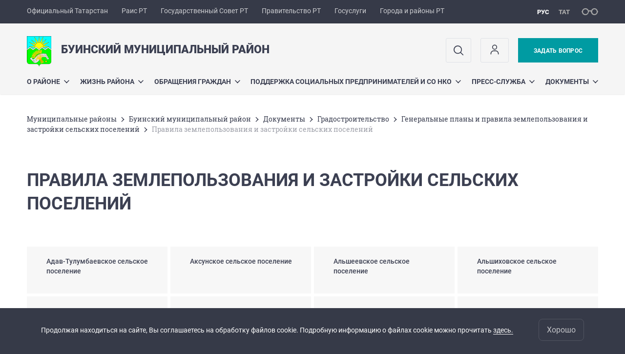

--- FILE ---
content_type: text/html; charset=UTF-8
request_url: https://buinsk.tatarstan.ru/pravila-zemlepolzovaniya-i-zastroyki-selskih.htm
body_size: 10798
content:
<!DOCTYPE html>
<html xmlns:og="//ogp.me/ns#" lang='ru'>
<head>
	<meta charset='utf-8'>
<meta content="IE=9" http-equiv="X-UA-Compatible">
<title>Правила землепользования и застройки сельских поселений</title>
<meta property="og:url" content="https://buinsk.tatarstan.ru/pravila-zemlepolzovaniya-i-zastroyki-selskih.htm" />
<meta property="og:site_name" content="Буинский муниципальный район" />
<meta property="og:title" content="Правила землепользования и застройки сельских поселений" />

<meta property="og:url" content="//buinsk.tatarstan.ru/pravila-zemlepolzovaniya-i-zastroyki-selskih.htm" />
<link rel="canonical" href="https://buinsk.tatarstan.ru/pravila-zemlepolzovaniya-i-zastroyki-selskih.htm"/>


  <link rel='stylesheet' href='/design/aaa/css/msu.css?f=1768301450'>



<meta name='format-detection' content='telephone=yes'>

  <link rel='subresource' href='/design/aaa/js/prod/manifest.js?f=1768301451'>
  <link rel='subresource' href='/design/aaa/js/prod/vendor.js?f=1768301451'>
  <link rel='subresource' href='/design/aaa/js/prod/common.js?f=1768301451'>

<link rel="icon" type="image/png" href="/favicon-32x32.png?v=2" sizes="32x32" />
<link rel="icon" type="image/png" href="/favicon-16x16.png?v=2" sizes="16x16" />








</head>
<body>
<div id='app' class='app theme-msu'>
	<div class='crossbar hidden-xs'>
	<div class='container-fluid'>
        <noindex>
		<div class='crossbar__menu'>
							<a href='//tatarstan.ru/' rel="nofollow" class='crossbar__menu-item' title='Официальный Татарстан'>Официальный Татарстан</a>
				<a href='//rais.tatarstan.ru/' rel="nofollow" class='crossbar__menu-item' title='Раис Республики Татарстан'>Раис РТ</a>
                <a href='//gossov.tatarstan.ru/' rel="nofollow" class='crossbar__menu-item' title='Государственный Совет Республики Татарстан'>Государственный Совет РТ</a>
                <a href='//prav.tatarstan.ru/' rel="nofollow" class='crossbar__menu-item' title='Правительство Республики Татарстан'>Правительство РТ</a>
				<a href='https://uslugi.tatarstan.ru/' rel="nofollow" class='crossbar__menu-item' title='Госуслуги'>Госуслуги</a>
				<a href='//msu.tatarstan.ru/' rel="nofollow" class='crossbar__menu-item' title='Города и районы Республики Татарстан'>Города и районы РТ</a>
                <!--a href="http://100.tatarstan.ru" rel="nofollow" class='crossbar__menu-item'>
                    <img src="/design/img/100-header.png" alt="100">
                </a-->
							
		</div>
        </noindex>
		<div class='crossbar__accessibility' @click='toggleImpairedMode'>
			<span class='icon-spectacles'></span>
		</div>
		<div class='crossbar__langs'>
								<a href='/' class='crossbar__langs-item crossbar__langs-item--selected'>
				рус
			</a>
										<a href='/tat/' class='crossbar__langs-item'>
				тат
			</a>
						</div>
	</div>
</div>


	
<gl-impaired-panel></gl-impaired-panel>
<div class='header' :class='{ "header--safari": isSafari }'>
	<div class='container-fluid'>
		<div class='header__tools'>
			<div class='row'>
				<a href='/' class='logo logo--buinsk'>
										<div class="logo__slogan-wrapper ">
            <div class='logo__slogan logo__slogan--primary'>Буинский муниципальный район</div>
            <div class='logo__slogan logo__slogan--default'></div>
          </div>
          				</a>
			</div>
			<div class='hidden-xs'>
        <div class='header__impaired header__langs crossbar__langs'>
                                          <a href='/' class='crossbar__langs-item crossbar__langs-item--selected'>
                рус
              </a>
                                                      <a href='/tat/' class='crossbar__langs-item'>
                тат
              </a>
                                </div>

				<div class='header__search'>
					            <span class='header__buttons'>
					   <span onclick="showSearch()" class="btn keys" title="Поиск">
                          <span class="icon icon-search hidden-xs"></span>
					  </span>
					</span>
					                                            						<span class='header__buttons'>
                            					   <span class="btn keys" title="Личный кабинет" onclick="window.location.href='/index.htm/login/'">
                          <span class="icon user hidden-xs">
                              <svg width="26" height="26" viewBox="0 0 26 26" fill="none" xmlns="http://www.w3.org/2000/svg">
<path d="M5.41699 21.6667V20.5833C5.41699 17.5918 7.84212 15.1667 10.8337 15.1667H15.167C18.1585 15.1667 20.5837 17.5918 20.5837 20.5833V21.6667M17.3337 7.58333C17.3337 9.97657 15.3935 11.9167 13.0003 11.9167C10.6071 11.9167 8.66699 9.97657 8.66699 7.58333C8.66699 5.1901 10.6071 3.25 13.0003 3.25C15.3935 3.25 17.3337 5.1901 17.3337 7.58333Z" stroke="#363A48" stroke-width="1.6" stroke-linecap="round" stroke-linejoin="round"/>
</svg>
                          </span>
					  </span>
                                <gl-switch :remember='true' identify-by='reception' url='/buinsk/internet_reception.htm' inline-template>
                                    <a @click="setSelected('splash')" href="/buinsk/internet_reception.htm" class='btn btn--primary'>
                                        Задать вопрос                                    </a>
                                </gl-switch>
                            						</span>
									</div>
			</div>
		</div>
		<div class='header__menu hidden-xs'>
	<gl-dropdown inline-template>
		<div class='menu '>
			          											<div class='menu__item' @mouseleave='hide'>
							<a @mouseenter='show' href='/o_rayone.htm' class='menu__link menu__link--dropdown'>
								О районе <span class='icon-arrow-down'></span>
							</a>
							<transition name='slide-fade'>
								<div v-cloak 
									v-if='selected === "О районе"' 
									class='dropdown'>
																			<a href='/istoriya-buinskogo-rayona-i-goroda-buinska.htm' class='dropdown__link'>История Буинского района и города Буинска</a>
																			<a href='/organ_upravleniy/glava.htm' class='dropdown__link'>Глава муниципального района</a>
																			<a href='/organ_upravleniy.htm' class='dropdown__link'>Органы управления</a>
																			<a href='/sp.htm' class='dropdown__link'>Сельские поселения</a>
																			<a href='https://buinsk.tatarstan.ru/zhile-molodim-rt.htm' class='dropdown__link'>Жилье молодым семьям</a>
																			<a href='/zhk-yakti-alan.htm' class='dropdown__link'>ЖК &quot;Якты-Алан&quot;</a>
																			<a href='/investitsionniy-pasport-rayona.htm' class='dropdown__link'>Инвестиционный паспорт района</a>
																			<a href='/meri-podderzhki-uchastnikam-svo-i-ih-semyam.htm' class='dropdown__link'>Меры поддержки участникам СВО и их семьям</a>
																	</div>
							</transition>
						</div>
									          											<div class='menu__item' @mouseleave='hide'>
							<a @mouseenter='show' href='/#activity-block' class='menu__link menu__link--dropdown'>
								Жизнь района <span class='icon-arrow-down'></span>
							</a>
							<transition name='slide-fade'>
								<div v-cloak 
									v-if='selected === "Жизнь района"' 
									class='dropdown'>
																			<a href='/obratnaya-svyaz.htm' class='dropdown__link'>Обратная связь</a>
																			<a href='/sluzhbi-i-organizatsii-rayona.htm' class='dropdown__link'>Службы и организации района</a>
																			<a href='/natsionalnie-proekti-3703317.htm' class='dropdown__link'>Национальные проекты</a>
																			<a href='/programmi-proekti-konkursi.htm' class='dropdown__link'>Программы, проекты, конкурсы</a>
																			<a href='/gosudarstvennie-uslugi-820977.htm' class='dropdown__link'>Электронные услуги</a>
																			<a href='/munitsipalniy-zakaz.htm' class='dropdown__link'>Муниципальный заказ</a>
																			<a href='/plani-i-rezultati-proverok.htm' class='dropdown__link'>Муниципальный контроль (надзор)</a>
																			<a href='/statisticheskaya-informatsiya.htm' class='dropdown__link'>Статистическая информация</a>
																			<a href='/budjet.htm' class='dropdown__link'>Бюджет</a>
																			<a href='/kadrovaya-politika-310922.htm' class='dropdown__link'>Кадровая политика</a>
																			<a href='/antikorrupciy.htm' class='dropdown__link'>Противодействие коррупции</a>
																			<a href='/komissii-buinskogo-munitsipalnogo-rayona.htm' class='dropdown__link'>Комиссии Буинского муниципального района</a>
																			<a href='/tematicheskie-razdeli.htm' class='dropdown__link'>Тематические разделы</a>
																			<a href='/poleznie-ssilki.htm' class='dropdown__link'>Полезные ссылки</a>
																			<a href='/zashchita-prav-potrebiteley.htm' class='dropdown__link'>Защита прав потребителей</a>
																			<a href='/narodnie-druzhini.htm' class='dropdown__link'>Народные дружины</a>
																			<a href='/initsiativnoe-byudzhetirovanie.htm' class='dropdown__link'>Инициативное бюджетирование</a>
																			<a href='https://buinsk.tatarstan.ru/obshchestvenniy-sovet.htm' class='dropdown__link'>Общественный Совет Буинского муниципального района</a>
																			<a href='/situatsionniy-tsentr.htm' class='dropdown__link'>Ситуационный центр</a>
																			<a href='/u-voyni-ne-zhenskoe-litso.htm' class='dropdown__link'>«У войны не женское лицо…»</a>
																			<a href='/zhenskie-imena-respubliki-tatarstan-istoriya-i.htm' class='dropdown__link'>Женские имена Республики Татарстан: история и современность</a>
																			<a href='/den-pozhilih.htm' class='dropdown__link'>День пожилых</a>
																			<a href='/mchp.htm' class='dropdown__link'>Муниципально-частное партнерство</a>
																			<a href='/obedinenie-zhenshchin-deputatov-merhemet.htm' class='dropdown__link'>Объединение женщин-депутатов &quot;Мэрхэмэт-Милосердие&quot;</a>
																	</div>
							</transition>
						</div>
									          											<div class='menu__item' @mouseleave='hide'>
							<a @mouseenter='show' href='/obrashenie.htm' class='menu__link menu__link--dropdown'>
								Обращения граждан <span class='icon-arrow-down'></span>
							</a>
							<transition name='slide-fade'>
								<div v-cloak 
									v-if='selected === "Обращения граждан"' 
									class='dropdown'>
																			<a href='/buinsk/organ_upravleniy/priem.htm' class='dropdown__link'>Порядок и время приема граждан</a>
																			<a href='/buinsk/internet_reception.htm' class='dropdown__link'>Интернет-приемная</a>
																			<a href='/obzor-obrashcheniy-grazhdan.htm' class='dropdown__link'>Обзор обращений граждан</a>
																			<a href='/chasto-zadavaemie-voprosi.htm' class='dropdown__link'>Часто задаваемые вопросы</a>
																			<a href='/kontaktnaya-informatsiya-93443.htm' class='dropdown__link'>Контактная информация</a>
																			<a href='/zakoni-i-polozheniya.htm' class='dropdown__link'>Законы и положения</a>
																			<a href='/ustanovlennie-formi-obrashcheniy-zayavleniy.htm' class='dropdown__link'>Установленные формы обращений, заявлений</a>
																			<a href='/informatsiya-dlya-grazhdan.htm' class='dropdown__link'>Общероссийский день приема граждан</a>
																	</div>
							</transition>
						</div>
									          											<div class='menu__item' @mouseleave='hide'>
							<a @mouseenter='show' href='https://nkort.ru/' class='menu__link menu__link--dropdown'>
								Поддержка социальных предпринимателей и СО НКО <span class='icon-arrow-down'></span>
							</a>
							<transition name='slide-fade'>
								<div v-cloak 
									v-if='selected === "Поддержка социальных предпринимателей и СО НКО"' 
									class='dropdown'>
																			<a href='http://buinsk.tatarstan.ru/rus/tsentr-innovatsiy-sotsialnoy-sferi-fonda-podderzhk-3419057.htm' class='dropdown__link'>Центр инноваций социальной сферы  Фонда поддержки предпринимательства Республики Татарстан (Ресурсный центр поддержки СО НКО)</a>
																			<a href='https://nkort.ru/' class='dropdown__link'>Портал некоммерческих организаций Республики Татарстан</a>
																	</div>
							</transition>
						</div>
									          											<div class='menu__item' @mouseleave='hide'>
							<a @mouseenter='show' href='/press-sluzhba.htm' class='menu__link menu__link--dropdown'>
								Пресс-служба <span class='icon-arrow-down'></span>
							</a>
							<transition name='slide-fade'>
								<div v-cloak 
									v-if='selected === "Пресс-служба"' 
									class='dropdown'>
																			<a href='http://buinsk.tatarstan.ru/rus/index.htm/news/tape/' class='dropdown__link'>Лента новостей</a>
																			<a href='/buinsk/foto.htm' class='dropdown__link'>Фоторепортажи</a>
																			<a href='/video.htm' class='dropdown__link'>Видеорепортажи</a>
																			<a href='/press-relizi.htm' class='dropdown__link'>Пресс-релизы</a>
																			<a href='/ofitsialnie-vistupleniya-glavi.htm' class='dropdown__link'>Официальные выступления главы</a>
																			<a href='/kontakti-621665.htm' class='dropdown__link'>Контакты</a>
																			<a href='http://www.buinsk-tat.ru/' class='dropdown__link'>Газета &quot;Байрак&quot; (&quot;Знамя, Ялав&quot;)</a>
																	</div>
							</transition>
						</div>
									          											<div class='menu__item' @mouseleave='hide'>
							<a @mouseenter='show' href='/dokumenti.htm' class='menu__link menu__link--dropdown'>
								Документы <span class='icon-arrow-down'></span>
							</a>
							<transition name='slide-fade'>
								<div v-cloak 
									v-if='selected === "Документы"' 
									class='dropdown'>
																			<a href='/akti-prokurorskogo-reagirovaniya.htm' class='dropdown__link'>Акты прокурорского реагирования</a>
																			<a href='/konstitutsiya-respubliki-tatarstan.htm' class='dropdown__link'>КОНСТИТУЦИЯ РЕСПУБЛИКИ ТАТАРСТАН</a>
																			<a href='/otsenka-reguliruyushchego-vozdeystviya.htm' class='dropdown__link'>Оценка регулирующего воздействия</a>
																			<a href='/statusnie-dokumenti.htm' class='dropdown__link'>Статусные документы</a>
																			<a href='/proekti-dokumentov.htm' class='dropdown__link'>Проекты документов</a>
																			<a href='/resheniya-soveta-buinskogo-munitsipalnogo.htm' class='dropdown__link'>Решения Совета  Буинского муниципального образования</a>
																			<a href='/postanovleniya-i-rasporyazheniya-glavi-buinskogo.htm' class='dropdown__link'>Постановления и Распоряжения Главы Буинского муниципального района</a>
																			<a href='/postanovleniya-i-rasporyazheniya-buinskogo.htm' class='dropdown__link'>Постановления и Распоряжения Исполнительного комитета Буинского муниципального района</a>
																			<a href='/informatsiya-dlya-naseleniya.htm' class='dropdown__link'>Информация для населения</a>
																			<a href='http://nac.gov.ru/publikacii/oficialnye-izdaniya-nak.html' class='dropdown__link'>Вестник Национального антитеррористического комитета</a>
																			<a href='/uslugi.htm' class='dropdown__link'>Государственные и муниципальные услуги</a>
																			<a href='/antikorruptsionnaya-ekspertiza-npa.htm' class='dropdown__link'>Антикоррупционная экспертиза НПА</a>
																	</div>
							</transition>
						</div>
											</div>
	</gl-dropdown>
</div>

		<span class='visible-xs'>
      <span class='header__toggle' @click='toggleMobileMenu'>
        <span class='icon-hamburger'></span>
        <span class='icon-close'></span>
      </span>
		</span>
	</div>
</div>



<gl-mobile-menu :additional='[{"label":"\u041b\u0438\u0447\u043d\u044b\u0439 \u043a\u0430\u0431\u0438\u043d\u0435\u0442","link":"https:\/\/buinsk.tatarstan.ru\/index.htm\/login\/"}]' :langs='[{"key":"rus","val":"\/pravila-zemlepolzovaniya-i-zastroyki-selskih.htm","label":"\u0420\u0423\u0421"},{"key":"tat","val":"\/tat\/pravila-zemlepolzovaniya-i-zastroyki-selskih.htm","label":"\u0422\u0410\u0422"}]' :list='{
    "О районе": {
        "История Буинского района и города Буинска": "/istoriya-buinskogo-rayona-i-goroda-buinska.htm",
        "Глава муниципального района": "/organ_upravleniy/glava.htm",
        "Органы управления": "/organ_upravleniy.htm",
        "Сельские поселения": "/sp.htm",
        "Жилье молодым семьям": "https://buinsk.tatarstan.ru/zhile-molodim-rt.htm",
        "ЖК \"Якты-Алан\"": "/zhk-yakti-alan.htm",
        "Инвестиционный паспорт района": "/investitsionniy-pasport-rayona.htm",
        "Меры поддержки участникам СВО и их семьям": "/meri-podderzhki-uchastnikam-svo-i-ih-semyam.htm"
    },
    "Жизнь района": {
        "Обратная связь": "/obratnaya-svyaz.htm",
        "Службы и организации района": "/sluzhbi-i-organizatsii-rayona.htm",
        "Национальные проекты": "/natsionalnie-proekti-3703317.htm",
        "Программы, проекты, конкурсы": "/programmi-proekti-konkursi.htm",
        "Электронные услуги": "/gosudarstvennie-uslugi-820977.htm",
        "Муниципальный заказ": "/munitsipalniy-zakaz.htm",
        "Муниципальный контроль (надзор)": "/plani-i-rezultati-proverok.htm",
        "Статистическая информация": "/statisticheskaya-informatsiya.htm",
        "Бюджет": "/budjet.htm",
        "Кадровая политика": "/kadrovaya-politika-310922.htm",
        "Противодействие коррупции": "/antikorrupciy.htm",
        "Комиссии Буинского муниципального района": "/komissii-buinskogo-munitsipalnogo-rayona.htm",
        "Тематические разделы": "/tematicheskie-razdeli.htm",
        "Полезные ссылки": "/poleznie-ssilki.htm",
        "Защита прав потребителей": "/zashchita-prav-potrebiteley.htm",
        "Народные дружины": "/narodnie-druzhini.htm",
        "Инициативное бюджетирование": "/initsiativnoe-byudzhetirovanie.htm",
        "Общественный Совет Буинского муниципального района": "https://buinsk.tatarstan.ru/obshchestvenniy-sovet.htm",
        "Ситуационный центр": "/situatsionniy-tsentr.htm",
        "«У войны не женское лицо…»": "/u-voyni-ne-zhenskoe-litso.htm",
        "Женские имена Республики Татарстан: история и современность": "/zhenskie-imena-respubliki-tatarstan-istoriya-i.htm",
        "День пожилых": "/den-pozhilih.htm",
        "Муниципально-частное партнерство": "/mchp.htm",
        "Объединение женщин-депутатов \"Мэрхэмэт-Милосердие\"": "/obedinenie-zhenshchin-deputatov-merhemet.htm"
    },
    "Обращения граждан": {
        "Порядок и время приема граждан": "/buinsk/organ_upravleniy/priem.htm",
        "Интернет-приемная": "/buinsk/internet_reception.htm",
        "Обзор обращений граждан": "/obzor-obrashcheniy-grazhdan.htm",
        "Часто задаваемые вопросы": "/chasto-zadavaemie-voprosi.htm",
        "Контактная информация": "/kontaktnaya-informatsiya-93443.htm",
        "Законы и положения": "/zakoni-i-polozheniya.htm",
        "Установленные формы обращений, заявлений": "/ustanovlennie-formi-obrashcheniy-zayavleniy.htm",
        "Общероссийский день приема граждан": "/informatsiya-dlya-grazhdan.htm"
    },
    "Поддержка социальных предпринимателей и СО НКО": {
        "Центр инноваций социальной сферы  Фонда поддержки предпринимательства Республики Татарстан (Ресурсный центр поддержки СО НКО)": "http://buinsk.tatarstan.ru/rus/tsentr-innovatsiy-sotsialnoy-sferi-fonda-podderzhk-3419057.htm",
        "Портал некоммерческих организаций Республики Татарстан": "https://nkort.ru/"
    },
    "Пресс-служба": {
        "Лента новостей": "http://buinsk.tatarstan.ru/rus/index.htm/news/tape/",
        "Фоторепортажи": "/buinsk/foto.htm",
        "Видеорепортажи": "/video.htm",
        "Пресс-релизы": "/press-relizi.htm",
        "Официальные выступления главы": "/ofitsialnie-vistupleniya-glavi.htm",
        "Контакты": "/kontakti-621665.htm",
        "Газета \"Байрак\" (\"Знамя, Ялав\")": "http://www.buinsk-tat.ru/"
    },
    "Документы": {
        "Акты прокурорского реагирования": "/akti-prokurorskogo-reagirovaniya.htm",
        "КОНСТИТУЦИЯ РЕСПУБЛИКИ ТАТАРСТАН": "/konstitutsiya-respubliki-tatarstan.htm",
        "Оценка регулирующего воздействия": "/otsenka-reguliruyushchego-vozdeystviya.htm",
        "Статусные документы": "/statusnie-dokumenti.htm",
        "Проекты документов": "/proekti-dokumentov.htm",
        "Решения Совета  Буинского муниципального образования": "/resheniya-soveta-buinskogo-munitsipalnogo.htm",
        "Постановления и Распоряжения Главы Буинского муниципального района": "/postanovleniya-i-rasporyazheniya-glavi-buinskogo.htm",
        "Постановления и Распоряжения Исполнительного комитета Буинского муниципального района": "/postanovleniya-i-rasporyazheniya-buinskogo.htm",
        "Информация для населения": "/informatsiya-dlya-naseleniya.htm",
        "Вестник Национального антитеррористического комитета": "http://nac.gov.ru/publikacii/oficialnye-izdaniya-nak.html",
        "Государственные и муниципальные услуги": "/uslugi.htm",
        "Антикоррупционная экспертиза НПА": "/antikorruptsionnaya-ekspertiza-npa.htm"
    }
}'></gl-mobile-menu>

<gl-rtindex-search-main param='q' action='/index.htm/gsearch' placeholder='Поиск по сайту'></gl-rtindex-search-main>

<script>
    function showSearch() {
        document.querySelector('.search_main').style.display = 'block'
        document.querySelector('.search_main__query').focus()
    }
</script>
	<div class='content '>
		<div class='container-fluid'>
					<div class='crumbs hidden-xs'>
			<gl-breadcrumbs>
							<a href='//msu.tatar.ru/mregions.htm' class='link crumbs__item'>Mуниципальные районы</a>
				<span class='icon-arrow-right'></span>
							<a href='//buinsk.tatar.ru/index.htm' class='link crumbs__item'>Буинский муниципальный район</a>
				<span class='icon-arrow-right'></span>
							<a href='//buinsk.tatar.ru/dokumenti.htm' class='link crumbs__item'>Документы</a>
				<span class='icon-arrow-right'></span>
							<a href='//buinsk.tatar.ru/dokumenti-territorialnogo-planirovaniya.htm' class='link crumbs__item'>Градостроительство</a>
				<span class='icon-arrow-right'></span>
							<a href='//buinsk.tatar.ru/generalnie-plani-i-pravila-zemlepolzovaniya-i.htm' class='link crumbs__item'>Генеральные планы и правила землепользования и застройки сельских поселений</a>
				<span class='icon-arrow-right'></span>
						<span class='crumbs__item--last'>Правила землепользования и застройки сельских поселений</span>
			</gl-breadcrumbs>
		</div>

			<div class='content__main content__main--narrow'>
				<h1 class='h1'>Правила землепользования и застройки сельских поселений</h1>
<div class='nodes-list'>

    
    
    
  <div class='activity'>
    <div class='row'>
                          <div class='activity__item col-xs-12 col-sm-3'>
                                              <a href="https://buinsk.tatar.ru/adav-tulumbaevskoe-selskoe-poselenie.htm"
                           class='activity__link link'
                           title="Адав-Тулумбаевское сельское поселение"
                            >
                          <span class='activity__text' v-line-clamp='3'>Адав-Тулумбаевское сельское поселение</span>
                          <span class='hover-fader'></span>
                        </a>
                                        </div>
                                  <div class='activity__item col-xs-12 col-sm-3'>
                                              <a href="https://buinsk.tatar.ru/aksunskoe-selskoe-poselenie.htm"
                           class='activity__link link'
                           title="Аксунское сельское поселение"
                            >
                          <span class='activity__text' v-line-clamp='3'>Аксунское сельское поселение</span>
                          <span class='hover-fader'></span>
                        </a>
                                        </div>
                                  <div class='activity__item col-xs-12 col-sm-3'>
                                              <a href="https://buinsk.tatar.ru/alsheevskoe-selskoe-poselenie.htm"
                           class='activity__link link'
                           title="Альшеевское сельское поселение"
                            >
                          <span class='activity__text' v-line-clamp='3'>Альшеевское сельское поселение</span>
                          <span class='hover-fader'></span>
                        </a>
                                        </div>
                                  <div class='activity__item col-xs-12 col-sm-3'>
                                              <a href="https://buinsk.tatar.ru/alshihovskoe-selskoe-poselenie.htm"
                           class='activity__link link'
                           title="Альшиховское сельское поселение"
                            >
                          <span class='activity__text' v-line-clamp='3'>Альшиховское сельское поселение</span>
                          <span class='hover-fader'></span>
                        </a>
                                        </div>
                                  <div class='activity__item col-xs-12 col-sm-3'>
                                              <a href="https://buinsk.tatar.ru/bik-uteevskoe-selskoe-poselenie.htm"
                           class='activity__link link'
                           title="Бик-Утеевское сельское поселение"
                            >
                          <span class='activity__text' v-line-clamp='3'>Бик-Утеевское сельское поселение</span>
                          <span class='hover-fader'></span>
                        </a>
                                        </div>
                                  <div class='activity__item col-xs-12 col-sm-3'>
                                              <a href="https://buinsk.tatar.ru/bolshefrolovskoe-selkoe-poselenie.htm"
                           class='activity__link link'
                           title="Большефроловское селькое поселение"
                            >
                          <span class='activity__text' v-line-clamp='3'>Большефроловское селькое поселение</span>
                          <span class='hover-fader'></span>
                        </a>
                                        </div>
                                  <div class='activity__item col-xs-12 col-sm-3'>
                                              <a href="https://buinsk.tatar.ru/byurganskoe-selskoe-poselenie.htm"
                           class='activity__link link'
                           title="Бюрганское сельское поселение"
                            >
                          <span class='activity__text' v-line-clamp='3'>Бюрганское сельское поселение</span>
                          <span class='hover-fader'></span>
                        </a>
                                        </div>
                                  <div class='activity__item col-xs-12 col-sm-3'>
                                              <a href="https://buinsk.tatar.ru/verhnelashchinskoe-selskoe-poselenie.htm"
                           class='activity__link link'
                           title="Верхнелащинское сельское поселение"
                            >
                          <span class='activity__text' v-line-clamp='3'>Верхнелащинское сельское поселение</span>
                          <span class='hover-fader'></span>
                        </a>
                                        </div>
                                  <div class='activity__item col-xs-12 col-sm-3'>
                                              <a href="https://buinsk.tatar.ru/isakovskoe-selskoe-poselenie.htm"
                           class='activity__link link'
                           title="Исаковское сельское поселение"
                            >
                          <span class='activity__text' v-line-clamp='3'>Исаковское сельское поселение</span>
                          <span class='hover-fader'></span>
                        </a>
                                        </div>
                                  <div class='activity__item col-xs-12 col-sm-3'>
                                              <a href="https://buinsk.tatar.ru/kaybitskoe-selskoe-poselenie.htm"
                           class='activity__link link'
                           title="Кайбицкое сельское поселение"
                            >
                          <span class='activity__text' v-line-clamp='3'>Кайбицкое сельское поселение</span>
                          <span class='hover-fader'></span>
                        </a>
                                        </div>
                                  <div class='activity__item col-xs-12 col-sm-3'>
                                              <a href="https://buinsk.tatar.ru/kiyatskoe-selskoe-poselenie.htm"
                           class='activity__link link'
                           title="Киятское сельское поселение"
                            >
                          <span class='activity__text' v-line-clamp='3'>Киятское сельское поселение</span>
                          <span class='hover-fader'></span>
                        </a>
                                        </div>
                                  <div class='activity__item col-xs-12 col-sm-3'>
                                              <a href="https://buinsk.tatar.ru/koshki-tenyakovskoe-selskoe-poselenie.htm"
                           class='activity__link link'
                           title="Кошки-Теняковское сельское поселение"
                            >
                          <span class='activity__text' v-line-clamp='3'>Кошки-Теняковское сельское поселение</span>
                          <span class='hover-fader'></span>
                        </a>
                                        </div>
                                  <div class='activity__item col-xs-12 col-sm-3'>
                                              <a href="https://buinsk.tatar.ru/koshki-shemyakinskoe-selskoe-poselenie.htm"
                           class='activity__link link'
                           title="Кошки-Шемякинское сельское поселение"
                            >
                          <span class='activity__text' v-line-clamp='3'>Кошки-Шемякинское сельское поселение</span>
                          <span class='hover-fader'></span>
                        </a>
                                        </div>
                                  <div class='activity__item col-xs-12 col-sm-3'>
                                              <a href="https://buinsk.tatar.ru/malobuinkovskoe-selskoe-poselenie.htm"
                           class='activity__link link'
                           title="Малобуинковское сельское поселение"
                            >
                          <span class='activity__text' v-line-clamp='3'>Малобуинковское сельское поселение</span>
                          <span class='hover-fader'></span>
                        </a>
                                        </div>
                                  <div class='activity__item col-xs-12 col-sm-3'>
                                              <a href="https://buinsk.tatar.ru/meshcheryakovskoe-selskoe-poselenie-655689.htm"
                           class='activity__link link'
                           title="Мещеряковское сельское поселение"
                            >
                          <span class='activity__text' v-line-clamp='3'>Мещеряковское сельское поселение</span>
                          <span class='hover-fader'></span>
                        </a>
                                        </div>
                                  <div class='activity__item col-xs-12 col-sm-3'>
                                              <a href="https://buinsk.tatar.ru/mokrosavaleevskoe-selskoe-poselenie.htm"
                           class='activity__link link'
                           title="Мокросавалеевское сельское поселение"
                            >
                          <span class='activity__text' v-line-clamp='3'>Мокросавалеевское сельское поселение</span>
                          <span class='hover-fader'></span>
                        </a>
                                        </div>
                                  <div class='activity__item col-xs-12 col-sm-3'>
                                              <a href="https://buinsk.tatar.ru/nizhnenaratbashskoe-selskoe-poselenie-655708.htm"
                           class='activity__link link'
                           title="Нижненаратбашское сельское поселение"
                            >
                          <span class='activity__text' v-line-clamp='3'>Нижненаратбашское сельское поселение</span>
                          <span class='hover-fader'></span>
                        </a>
                                        </div>
                                  <div class='activity__item col-xs-12 col-sm-3'>
                                              <a href="https://buinsk.tatar.ru/novotinchalinskoe-selskoe-poselenie.htm"
                           class='activity__link link'
                           title="Новотинчалинское сельское поселение"
                            >
                          <span class='activity__text' v-line-clamp='3'>Новотинчалинское сельское поселение</span>
                          <span class='hover-fader'></span>
                        </a>
                                        </div>
                                  <div class='activity__item col-xs-12 col-sm-3'>
                                              <a href="https://buinsk.tatar.ru/novochechkabskoe-selskoe-poselenie.htm"
                           class='activity__link link'
                           title="Новочечкабское сельское поселение"
                            >
                          <span class='activity__text' v-line-clamp='3'>Новочечкабское сельское поселение</span>
                          <span class='hover-fader'></span>
                        </a>
                                        </div>
                                  <div class='activity__item col-xs-12 col-sm-3'>
                                              <a href="https://buinsk.tatar.ru/nurlatskoe-selskoe-poselenie.htm"
                           class='activity__link link'
                           title="Нурлатское сельское поселение"
                            >
                          <span class='activity__text' v-line-clamp='3'>Нурлатское сельское поселение</span>
                          <span class='hover-fader'></span>
                        </a>
                                        </div>
                                  <div class='activity__item col-xs-12 col-sm-3'>
                                              <a href="https://buinsk.tatar.ru/runginskoe-selskoe-poselenie.htm"
                           class='activity__link link'
                           title="Рунгинское сельское поселение"
                            >
                          <span class='activity__text' v-line-clamp='3'>Рунгинское сельское поселение</span>
                          <span class='hover-fader'></span>
                        </a>
                                        </div>
                                  <div class='activity__item col-xs-12 col-sm-3'>
                                              <a href="https://buinsk.tatar.ru/sorok-saydakskoe-selskoe-poselenie.htm"
                           class='activity__link link'
                           title="Сорок-Сайдакское сельское поселение"
                            >
                          <span class='activity__text' v-line-clamp='3'>Сорок-Сайдакское сельское поселение</span>
                          <span class='hover-fader'></span>
                        </a>
                                        </div>
                                  <div class='activity__item col-xs-12 col-sm-3'>
                                              <a href="https://buinsk.tatar.ru/starostudenetskoe-selskoe-poselenie.htm"
                           class='activity__link link'
                           title="Старостуденецкое сельское поселение"
                            >
                          <span class='activity__text' v-line-clamp='3'>Старостуденецкое сельское поселение</span>
                          <span class='hover-fader'></span>
                        </a>
                                        </div>
                                  <div class='activity__item col-xs-12 col-sm-3'>
                                              <a href="https://buinsk.tatar.ru/starotinchalinskoe-selskoe-poselenie.htm"
                           class='activity__link link'
                           title="Старотинчалинское сельское поселение"
                            >
                          <span class='activity__text' v-line-clamp='3'>Старотинчалинское сельское поселение</span>
                          <span class='hover-fader'></span>
                        </a>
                                        </div>
                                  <div class='activity__item col-xs-12 col-sm-3'>
                                              <a href="https://buinsk.tatar.ru/timbaevskoe-selskoe-poselenie.htm"
                           class='activity__link link'
                           title="Тимбаевское сельское поселение"
                            >
                          <span class='activity__text' v-line-clamp='3'>Тимбаевское сельское поселение</span>
                          <span class='hover-fader'></span>
                        </a>
                                        </div>
                                  <div class='activity__item col-xs-12 col-sm-3'>
                                              <a href="https://buinsk.tatar.ru/cherki-grishinskoe-selskoe-poselenie.htm"
                           class='activity__link link'
                           title="Черки-Гришинское сельское поселение"
                            >
                          <span class='activity__text' v-line-clamp='3'>Черки-Гришинское сельское поселение</span>
                          <span class='hover-fader'></span>
                        </a>
                                        </div>
                                  <div class='activity__item col-xs-12 col-sm-3'>
                                              <a href="https://buinsk.tatar.ru/cherki-kildurazskoe-selskoe-poselenie-655735.htm"
                           class='activity__link link'
                           title="Черки-Кильдуразское сельское поселение"
                            >
                          <span class='activity__text' v-line-clamp='3'>Черки-Кильдуразское сельское поселение</span>
                          <span class='hover-fader'></span>
                        </a>
                                        </div>
                                  <div class='activity__item col-xs-12 col-sm-3'>
                                              <a href="https://buinsk.tatar.ru/chuvashsko-kishchakovskoe-selskoe-poselenie.htm"
                           class='activity__link link'
                           title="Чувашско-Кищаковское сельское поселение"
                            >
                          <span class='activity__text' v-line-clamp='3'>Чувашско-Кищаковское сельское поселение</span>
                          <span class='hover-fader'></span>
                        </a>
                                        </div>
                                  <div class='activity__item col-xs-12 col-sm-3'>
                                              <a href="https://buinsk.tatar.ru/entuganskoe-selskoe-poselenie.htm"
                           class='activity__link link'
                           title="Энтуганское сельское поселение"
                            >
                          <span class='activity__text' v-line-clamp='3'>Энтуганское сельское поселение</span>
                          <span class='hover-fader'></span>
                        </a>
                                        </div>
                                  <div class='activity__item col-xs-12 col-sm-3'>
                                              <a href="https://buinsk.tatar.ru/yashevskoe-selskoe-poselenie.htm"
                           class='activity__link link'
                           title="Яшевское сельское поселение"
                            >
                          <span class='activity__text' v-line-clamp='3'>Яшевское сельское поселение</span>
                          <span class='hover-fader'></span>
                        </a>
                                        </div>
                    </div>
  </div>

    </div>			</div>
		</div>

		<div class="hidden-xs" v-sticky sticky-side='bottom'>
        	    	</div>

		
	</div>
	<gl-private-policy :privacy-policy="false"></gl-private-policy>
<div class='footer'>
    <gl-cookie-info :privacy-policy="false"></gl-cookie-info>

    <div class='container-fluid'>

    <hr class="hr impaired-visible"/>

        <div class='footnav'>
	<div class='row'>
		        		<div class='col-sm-3'>
        			<div class='footnav__section'>
        						<div class='footnav__title'><a href='/o_rayone.htm' class='footnav__link link'>О районе</a></div>
				<div class='hidden-xs'>
							<div class='footnav__item'>
					<a href='/istoriya-buinskogo-rayona-i-goroda-buinska.htm' class='footnav__link link'>История Буинского района и города Буинска</a>
				</div>
							<div class='footnav__item'>
					<a href='/organ_upravleniy/glava.htm' class='footnav__link link'>Глава муниципального района</a>
				</div>
							<div class='footnav__item'>
					<a href='/organ_upravleniy.htm' class='footnav__link link'>Органы управления</a>
				</div>
							<div class='footnav__item'>
					<a href='/sp.htm' class='footnav__link link'>Сельские поселения</a>
				</div>
							<div class='footnav__item'>
					<a href='https://buinsk.tatarstan.ru/zhile-molodim-rt.htm' class='footnav__link link'>Жилье молодым семьям</a>
				</div>
							<div class='footnav__item'>
					<a href='/zhk-yakti-alan.htm' class='footnav__link link'>ЖК &quot;Якты-Алан&quot;</a>
				</div>
							<div class='footnav__item'>
					<a href='/investitsionniy-pasport-rayona.htm' class='footnav__link link'>Инвестиционный паспорт района</a>
				</div>
							<div class='footnav__item'>
					<a href='/meri-podderzhki-uchastnikam-svo-i-ih-semyam.htm' class='footnav__link link'>Меры поддержки участникам СВО и их семьям</a>
				</div>
					</div>
	        			</div>
        		</div>
		        		<div class='col-sm-3'>
        			<div class='footnav__section'>
        						<div class='footnav__title'><a href='/obrashenie.htm' class='footnav__link link'>Обращения граждан</a></div>
				<div class='hidden-xs'>
							<div class='footnav__item'>
					<a href='/buinsk/organ_upravleniy/priem.htm' class='footnav__link link'>Порядок и время приема граждан</a>
				</div>
							<div class='footnav__item'>
					<a href='/buinsk/internet_reception.htm' class='footnav__link link'>Интернет-приемная</a>
				</div>
							<div class='footnav__item'>
					<a href='/obzor-obrashcheniy-grazhdan.htm' class='footnav__link link'>Обзор обращений граждан</a>
				</div>
							<div class='footnav__item'>
					<a href='/chasto-zadavaemie-voprosi.htm' class='footnav__link link'>Часто задаваемые вопросы</a>
				</div>
							<div class='footnav__item'>
					<a href='/kontaktnaya-informatsiya-93443.htm' class='footnav__link link'>Контактная информация</a>
				</div>
							<div class='footnav__item'>
					<a href='/zakoni-i-polozheniya.htm' class='footnav__link link'>Законы и положения</a>
				</div>
							<div class='footnav__item'>
					<a href='/ustanovlennie-formi-obrashcheniy-zayavleniy.htm' class='footnav__link link'>Установленные формы обращений, заявлений</a>
				</div>
							<div class='footnav__item'>
					<a href='/informatsiya-dlya-grazhdan.htm' class='footnav__link link'>Общероссийский день приема граждан</a>
				</div>
					</div>
	        			</div>
        		</div>
		        		<div class='col-sm-3'>
        			<div class='footnav__section'>
        						<div class='footnav__title'><a href='https://nkort.ru/' class='footnav__link link'>Поддержка социальных предпринимателей и СО НКО</a></div>
				<div class='hidden-xs'>
							<div class='footnav__item'>
					<a href='http://buinsk.tatarstan.ru/rus/tsentr-innovatsiy-sotsialnoy-sferi-fonda-podderzhk-3419057.htm' class='footnav__link link'>Центр инноваций социальной сферы  Фонда поддержки предпринимательства Республики Татарстан (Ресурсный центр поддержки СО НКО)</a>
				</div>
							<div class='footnav__item'>
					<a href='https://nkort.ru/' class='footnav__link link'>Портал некоммерческих организаций Республики Татарстан</a>
				</div>
					</div>
	        			</div>
        		</div>
		        		<div class='col-sm-3'>
        			<div class='footnav__section'>
        						<div class='footnav__title'><a href='/press-sluzhba.htm' class='footnav__link link'>Пресс-служба</a></div>
				<div class='hidden-xs'>
							<div class='footnav__item'>
					<a href='http://buinsk.tatarstan.ru/rus/index.htm/news/tape/' class='footnav__link link'>Лента новостей</a>
				</div>
							<div class='footnav__item'>
					<a href='/buinsk/foto.htm' class='footnav__link link'>Фоторепортажи</a>
				</div>
							<div class='footnav__item'>
					<a href='/video.htm' class='footnav__link link'>Видеорепортажи</a>
				</div>
							<div class='footnav__item'>
					<a href='/press-relizi.htm' class='footnav__link link'>Пресс-релизы</a>
				</div>
							<div class='footnav__item'>
					<a href='/ofitsialnie-vistupleniya-glavi.htm' class='footnav__link link'>Официальные выступления главы</a>
				</div>
							<div class='footnav__item'>
					<a href='/kontakti-621665.htm' class='footnav__link link'>Контакты</a>
				</div>
							<div class='footnav__item'>
					<a href='http://www.buinsk-tat.ru/' class='footnav__link link'>Газета &quot;Байрак&quot; (&quot;Знамя, Ялав&quot;)</a>
				</div>
					</div>
	        			</div>
        		</div>
			</div>
</div>


		<div class='row'>
			<div class='col-xs-12 col-sm-4'>
				<div class='footer__row'>
					<a href='/' class='logo logo--inverse logo--small'>
                      <div >
              <div class='logo__slogan logo__slogan--primary'>Буинский муниципальный район</div>
              <div class='logo__slogan logo__slogan--default'></div>
            </div>
            					</a>
				</div>
			</div>
			<div class='col-xs-12 col-sm-4'>
				<div class='footer__row'>
									<div class='address'>
						<div class='address__row'>Адрес: 422430, Республика Татарстан, г.Буинск, ул. Жореса, д. 110 а</div>						<div class='address__row'>Телефон:
                            <span v-possible-phone>
                                8 (84374) 3-10-93, 3-11-93                            </span>
                        </div>                        <div class='address__row'>Факс: 8 (84374) 3-10-93, 3-11-93</div>                        <div class='address__row'>E-Mail: bua@tatar.ru</div>                        					</div>
								</div>
			</div>
			<div class='col-xs-12 col-sm-4'>
				<div class='footer__row impaired-tar tar'>
										<div class='hidden-xs'>
						<a href='/buinsk/internet_reception.htm' class='btn btn--primary'>Задать вопрос</a>
					</div>
					<div class='visible-xs'>
						<a href='/buinsk/internet_reception.htm' class='btn btn--primary btn--wide'>Задать вопрос</a>
					</div>
					          <span class="impaired-visible" @click='toggleImpairedMode'>Обычная версия</span>
				</div>
			</div>
		</div>
	</div>
  <div class='footer__scrolltop visible-xs' onclick="window.scrollTo(0, 0);">
    <span class='btn btn--primary btn--square' @click='scrollTop(true)'>
      <span class='icon-arrow-up'></span>
    </span>
  </div>
</div>
<!-- timezone: Europe/Moscow --><!-- now(): 2026-01-14 20:51:04.153723+03 -->
<div class='copyrights'>

    
    <div class='copyrights__line'>Все материалы сайта доступны по лицензии:</div>
    <div class='copyrights__line'>Creative Commons Attribution 4.0 International</div>

  <div style="text-align: center; padding: 12px 0 0 0; color: #adb1e3; font-size: 12px;" class="hidden-xs">
	<span>Обнаружили ошибку?</span>
	Выделите слово или предложение и нажмите CTRL+ENTER</div>

  
      <!--счетчик mail.ru-->
      <script type="text/javascript">
          var _tmr = window._tmr || (window._tmr = []);
          _tmr.push({id: "1139026", type: "pageView", start: (new Date()).getTime()});
          (function (d, w, id) {
              if (d.getElementById(id)) return;
              var ts = d.createElement("script"); ts.type = "text/javascript"; ts.async = true; ts.id = id;
              ts.src = "https://top-fwz1.mail.ru/js/code.js";
              var f = function () {var s = d.getElementsByTagName("script")[0]; s.parentNode.insertBefore(ts, s);};
              if (w.opera == "[object Opera]") { d.addEventListener("DOMContentLoaded", f, false); } else { f(); }
          })(document, window, "topmailru-code");
      </script>
      <noscript>
          <div>
              <img src="https://top-fwz1.mail.ru/counter?id=1139026;js=na" style="border:0;position:absolute;left:-9999px;" alt="Top.Mail.Ru" />
          </div>
      </noscript>

      <!--счетчик Яндкекс.Метрики-->

      <script type="text/javascript">
          (function(m,e,t,r,i,k,a){m[i]=m[i]||function(){(m[i].a=m[i].a||[]).push(arguments)};
              m[i].l=1*new Date();k=e.createElement(t),a=e.getElementsByTagName(t)[0],k.async=1,k.src=r,a.parentNode.insertBefore(k,a)})
          (window, document, "script", "https://mc.yandex.ru/metrika/tag.js", "ym");

          ym(64917265, "init", {
              clickmap:true,
              trackLinks:true,
              accurateTrackBounce:true
          });
                    ym(36470855, "init", {
              clickmap:true,
              trackLinks:true,
              accurateTrackBounce:true,
              webvisor: true
          });
                </script>
      <noscript>
        <div>
          <img src="https://mc.yandex.ru/watch/64917265?ut=noindex" style="position:absolute; left:-9999px;" alt="" />
                    <img src="https://mc.yandex.ru/watch/36470855?ut=noindex" style="position:absolute; left:-9999px;" alt="" />
                  </div>
      </noscript>

      
</div>
<script src="/js/privacy-policy.js"></script>

</div>

	  <script src='/design/aaa/js/prod/manifest.js?f=1768301451'></script>
  <script src='/design/aaa/js/prod/vendor.js?f=1768301451'></script>
  <script src='/design/aaa/js/prod/common.js?f=1768301451'></script>
    
    </body>
</html>
